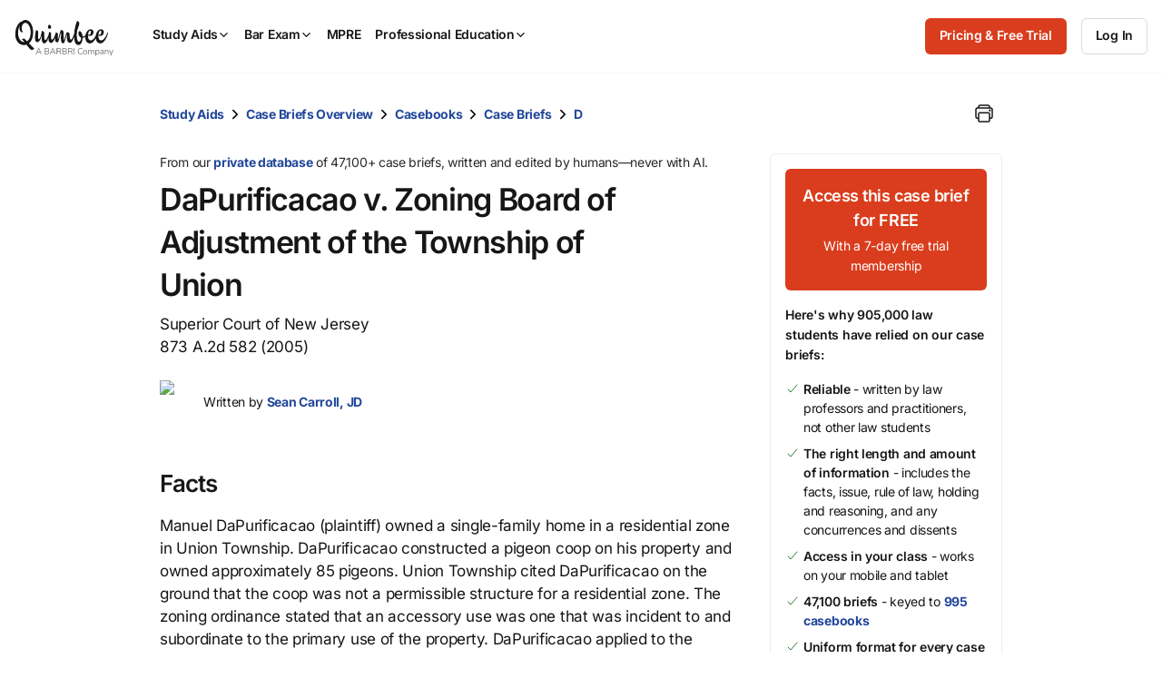

--- FILE ---
content_type: text/javascript; charset=utf-8
request_url: https://cdn.bizible.com/xdc.js?_biz_u=404f9927094949ba96edf33919a5340f&_biz_h=-1719904874&cdn_o=a&jsVer=4.25.11.25
body_size: 218
content:
(function () {
    BizTrackingA.XdcCallback({
        xdc: "404f9927094949ba96edf33919a5340f"
    });
})();
;


--- FILE ---
content_type: image/svg+xml
request_url: https://cdn.jsdelivr.net/npm/ionicons@7.4.0/dist/ionicons/svg/chevron-forward-outline.svg
body_size: -491
content:
<svg xmlns="http://www.w3.org/2000/svg" class="ionicon" viewBox="0 0 512 512"><path stroke-linecap="round" stroke-linejoin="round" stroke-width="48" d="M184 112l144 144-144 144" class="ionicon-fill-none"/></svg>